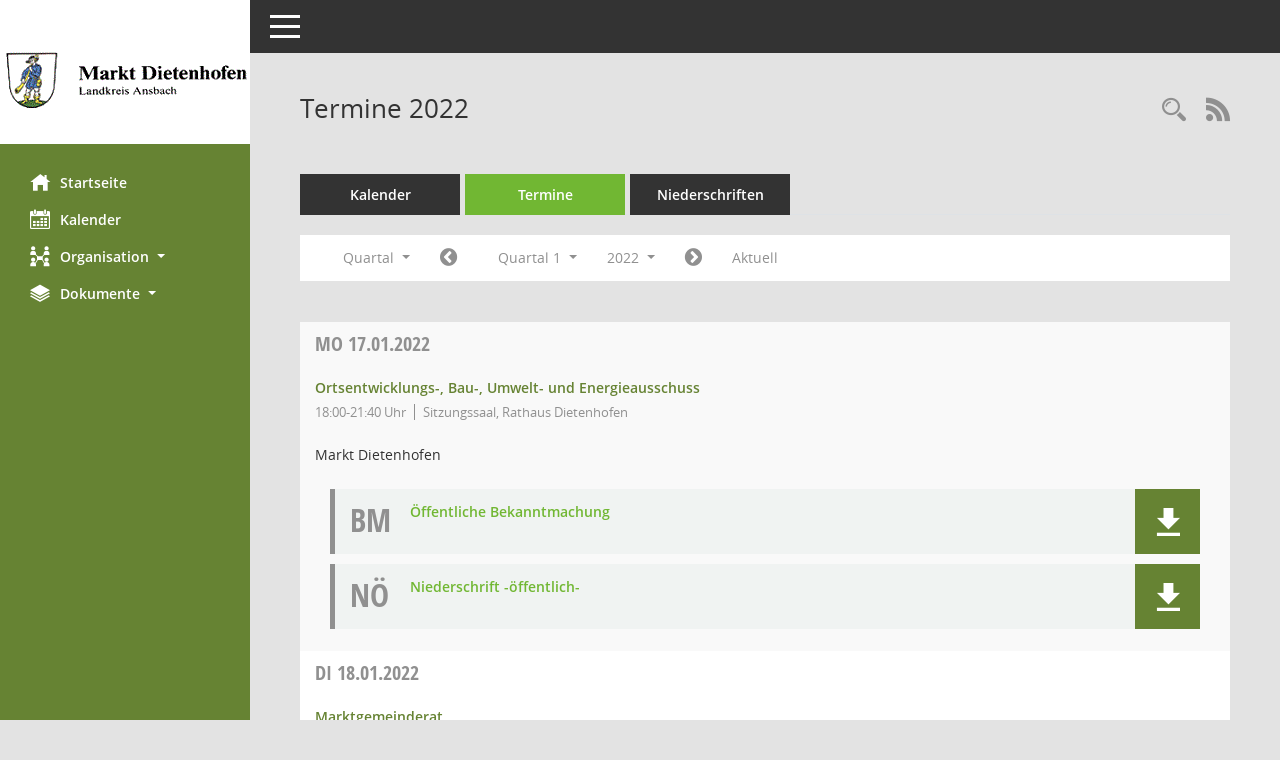

--- FILE ---
content_type: text/html; charset=UTF-8
request_url: https://buergerinfo.dietenhofen.de/si0046.php?__cjahr=2022&__cmonat=1&__canz=3&__cselect=147456
body_size: 5670
content:
<!DOCTYPE html><html lang="de"  x-ms-format-detection="none"><head><meta charset="utf-8"><meta http-equiv="X-UA-Compatible" content="IE=edge"><meta name="viewport" content="width=device-width, initial-scale=1"><meta name="description" content=""><meta name="author" content="Somacos GmbH & Co. KG,https://www.somacos.de, SessionNet Version 5.2.6 bi (Layout 6)"><meta name="sessionnet" content="V:050206"/><link rel="shortcut icon" href="im/browser.ico" type="image/x-icon"/><link rel="apple-touch-icon" href="im/somacos57.png" /><link rel="help" href="yhelp1.php" title="Hilfe" /><link rel="start" href="info.php" title="Startseite" /><title>SessionNet | Termine 2022</title>
<script>var smcGLOBAL_FUNCTION_STATUS_LOGON = 1;var smcStatus_Logon = false;</script>
<script src="yjavascript.js"></script><script src="js/shopjavascript.js"></script><meta name="format-detection" content="telephone=no, date=no, address=no, email=no" /><link href="css/styles6.css" rel="stylesheet"><link href="css/styles5_3.css" rel="stylesheet"><link href="css/styles5fct.css" rel="stylesheet"><link href="config/layout/layout5/config.css" rel="stylesheet"><link id="smcglobalprintstyles" rel="stylesheet" type="text/css" media="print" href="css/styles5print.css"><link href="css/responsive.css" rel="stylesheet"><!--[if lt IE 9]><script src="js/smchtml5shiv.min.js"></script><script src="js/smcrespond.min.js"></script><![endif]--></head><body id="smc_body" class="smc-bodysmc-dg-body-2">
<!-- #wrapper --><div id="wrapper" class="smclayout smc_page_si0046_layout"><div id="sidebar-wrapper" role="navigation" aria-label="Hauptmenü" class="smc-nav-config smc-pr-n"><div class="logo smc-config-logo" style="background-color:white"><a href="info.php" title="Hier gelangen Sie zur Startseite dieser Webanwendung." aria-label="Hier gelangen Sie zur Startseite dieser Webanwendung." class="" ><img src="config/layout/layout5/logo.png" class="img-responsive smc-img-logo" alt="Logo" /></a></div><ul id="sidebar-nav" class="nav nav-pills nav-stacked"><li class="nav-item smc-nav-online"><a href="info.php" title="Hier gelangen Sie zur Startseite dieser Webanwendung." aria-label="Hier gelangen Sie zur Startseite dieser Webanwendung." class="nav-link smcmenu1 smc-ct1" ><i class="smc smc-home" aria-hidden="true"></i>Startseite</a></li> <li class="nav-item smc-nav-online"><a href="si0040.php?__cmandant=2" title="Diese Seite enth&auml;lt eine kalendarische &Uuml;bersicht der Sitzungstermine f&uuml;r einen Monat." aria-label="Diese Seite enth&auml;lt eine kalendarische &Uuml;bersicht der Sitzungstermine f&uuml;r einen Monat." class="nav-link smcmenu1 smc-ct1" ><i class="smc smc-calendar" aria-hidden="true"></i>Kalender</a></li> <li class="nav-item smc-nav-online"><a aria-expanded="false" role="button" data-toggle="collapse" data-target="#smc_nav_group_sub_org" id="smc_nav_group_org" href="#"><span><i class="smc smc-network-connection" aria-hidden="true"></i>Organisation</span> <span class="caret"></span></a><ul class="nav collapse" role="menu" id="smc_nav_group_sub_org" aria-labelledby="smc_nav_group_org"><li class="smc-nav-link"><a href="kp0040.php?__kgrnr=1" title="Diese Seite zeigt Details zu einem Gremium an. Neben allgemeinen Informationen sehen Sie, welche Mitglieder dem Gremium zugeordnet sind. Sie erhalten u.a. die M&ouml;glichkeit, die Sitzungen und Beschl&uuml;sse des Gremiums abzurufen." aria-label="Diese Seite zeigt Details zu einem Gremium an. Neben allgemeinen Informationen sehen Sie, welche Mitglieder dem Gremium zugeordnet sind. Sie erhalten u.a. die M&ouml;glichkeit, die Sitzungen und Beschl&uuml;sse des Gremiums abzurufen." class="" >Marktgemeinderat</a></li><li class="smc-nav-link"><a href="gr0040.php" title="Diese Seite zeigt eine Liste der Gremien, f&uuml;r die im Sitzungsdienst Informationen verwaltet werden. Als Filter stehen die Zeitr&auml;ume zur Verf&uuml;gung." aria-label="Diese Seite zeigt eine Liste der Gremien, f&uuml;r die im Sitzungsdienst Informationen verwaltet werden. Als Filter stehen die Zeitr&auml;ume zur Verf&uuml;gung." class="" >Gremien</a></li></ul></li><li class="nav-item smc-nav-online"><a aria-expanded="false" role="button" data-toggle="collapse" data-target="#smc_nav_group_sub_doc" id="smc_nav_group_doc" href="#"><span><i class="smc smc-paper-stack" aria-hidden="true"></i>Dokumente</span> <span class="caret"></span></a><ul class="nav collapse" role="menu" id="smc_nav_group_sub_doc" aria-labelledby="smc_nav_group_doc"><li class="smc-nav-link"><a href="do0040.php?__cstart=30" title="Diese Seite liefert eine &Uuml;bersicht von Dokumenten. Die Anzeige ist standardm&auml;&szlig;ig auf die zuletzt freigegebenen Dokumente beschr&auml;nkt. Sie kann per Men&uuml;punkt schrittweise erweitert werden." aria-label="Diese Seite liefert eine &Uuml;bersicht von Dokumenten. Die Anzeige ist standardm&auml;&szlig;ig auf die zuletzt freigegebenen Dokumente beschr&auml;nkt. Sie kann per Men&uuml;punkt schrittweise erweitert werden." class="" >Aktuelle Dokumente</a></li></ul></li>
</ul><!-- /Sidebar ende smcnav mandatos --></div>
<div id="page-content-wrapper">
<nav id="top-bar" class="navbar navbar-inverse" aria-label="Auswahlmenü"><div id="menu-toggle" class="collapsed" title="Navigation ein- bzw. ausblenden"><span class="sr-only">Toggle navigation</span><span class="icon-bar"></span><span class="icon-bar"></span><span class="icon-bar"></span></div><ul class="nav navbar-nav navbar-right">

</ul></nav>

<div class="page-title" role="navigation" aria-label="Seitentitel und Oberes Menü"><ul class="nav nav-pills smc-nav-actions float-right smc-pr-n" aria-label="Oberes Menü"><li><a href="recherche.php" title="Rechercheauswahl anzeigen" aria-label="Rechercheauswahl anzeigen" class="" ><i class="smc smc-magnifier" aria-hidden="true"></i><span class="sr-only">Rechercheauswahl</span></a></li><li><a href="rssfeed.php?filter=s" title="RSS-Newsfeed abrufen" class="nav-link"><i class="smc smc-rss" aria-hidden="true"></i><span class="sr-only">RSS-Feed</span></a></li></ul><h1 class="smc_h1">Termine 2022</h1></div>

<div id="page-content" role="main" aria-label="Informationen">
<ul class="nav nav-tabs smcnoprint" id="smcregister" aria-label="Tab Navigation">
<li class="nav-item"><a href="si0040.php?__cmandant=2" title="Diese Seite enth&auml;lt eine kalendarische &Uuml;bersicht der Sitzungstermine f&uuml;r einen Monat." aria-label="Diese Seite enth&auml;lt eine kalendarische &Uuml;bersicht der Sitzungstermine f&uuml;r einen Monat." class="nav-link" >Kalender</a></li><li class="nav-item active smc-ct1" aria-selected="true"><a href="si0046.php" title="Diese Seite enth&auml;lt eine kompakte &Uuml;bersicht der Sitzungstermine. Sie enth&auml;lt die M&ouml;glichkeit, verschiedene Zeitr&auml;ume f&uuml;r die Sitzungsdarstellung zu w&auml;hlen." aria-label="Diese Seite enth&auml;lt eine kompakte &Uuml;bersicht der Sitzungstermine. Sie enth&auml;lt die M&ouml;glichkeit, verschiedene Zeitr&auml;ume f&uuml;r die Sitzungsdarstellung zu w&auml;hlen." class="nav-link" >Termine</a></li><li class="nav-item"><a href="si0046.php?__cselect=147456&smcdatefct=q&smccont=12" title="Diese Seite enth&auml;lt eine kompakte &Uuml;bersicht der Sitzungen mit Freigabe für die Niederschrift. Sie enth&auml;lt die M&ouml;glichkeit, verschiedene Zeitr&auml;ume f&uuml;r die Sitzungsdarstellung zu w&auml;hlen." aria-label="Diese Seite enth&auml;lt eine kompakte &Uuml;bersicht der Sitzungen mit Freigabe für die Niederschrift. Sie enth&auml;lt die M&ouml;glichkeit, verschiedene Zeitr&auml;ume f&uuml;r die Sitzungsdarstellung zu w&auml;hlen." class="nav-link" >Niederschriften</a></li>
</ul>
<div id="smcfiltermenu" class="smcnoprint smc-filter-bar"><ul class="nav nav-pills">

<li class="nav-item dropdown xxx"><a aria-expanded="false" aria-haspopup="true" role="button" data-toggle="dropdown" class="nav-link dropdown-toggle" href="#">Quartal <span class="caret"></span></a><ul class="smcfiltermenu_g8 dropdown-menu dropdown-menu-right"><a class="dropdown-item smcfiltermenu" href="si0046.php?__cselect=81920&__cfid=65536&__cjahr=2022&__canz=12&__cmonat=1" title="Jahr">Jahr</a><a class="dropdown-item smcfiltermenuselected" href="si0046.php?__cselect=147456&__cfid=131072&__cjahr=2022&__cmonat=1&__canz=3" title="Quartal">Quartal</a><a class="dropdown-item smcfiltermenu" href="si0046.php?__cselect=278528&__cfid=262144&__cjahr=2022&__cmonat=1&__canz=1" title="Monat">Monat</a></ul></li><li class="nav-item"><a href="si0046.php?__cjahr=2021&__cmonat=10&__canz=3&__cselect=147456" title="Jahr: 2021 Monat: 10" aria-label="Jahr: 2021 Monat: 10" class="nav-link smcfiltermenuprev" ><i class="fa fa-chevron-circle-left smcfontawesome"></i></a></li><li class="nav-item dropdown"><a id="smce09060000000004" aria-expanded="false" aria-haspopup="true" aria-label="Quartal auswählen" title="Quartal auswählen" role="button" data-toggle="dropdown" class="nav-link dropdown-toggle" href="#">Quartal 1 <span class="caret"></span></a><div class="smcfiltermenuquartal dropdown-menu dropdown-menu-right" aria-labelledby="smce09060000000004"><a href="si0046.php?__cjahr=2022&__cmonat=1&__canz=3&__cselect=147456" title="Jahr: 2022" aria-label="Jahr: 2022" class="dropdown-item smcfiltermenuquartal" >Quartal 1</a><a href="si0046.php?__cjahr=2022&__cmonat=4&__canz=3&__cselect=147456" title="Jahr: 2022" aria-label="Jahr: 2022" class="dropdown-item smcfiltermenuquartal" >Quartal 2</a><a href="si0046.php?__cjahr=2022&__cmonat=7&__canz=3&__cselect=147456" title="Jahr: 2022" aria-label="Jahr: 2022" class="dropdown-item smcfiltermenuquartal" >Quartal 3</a><a href="si0046.php?__cjahr=2022&__cmonat=10&__canz=3&__cselect=147456" title="Jahr: 2022" aria-label="Jahr: 2022" class="dropdown-item smcfiltermenuquartal" >Quartal 4</a></div></li><li class="nav-item clearfix visible-xs-block"></li><li class="nav-item dropdown smc-dropdown-short"><a id="smce09060000000001" aria-expanded="false" aria-haspopup="true" aria-label="Jahr auswählen" title="Jahr auswählen" role="button" data-toggle="dropdown" class="nav-link dropdown-toggle" href="#">2022 <span class="caret"></span></a><div class="smcfiltermenuyear dropdown-menu dropdown-menu-right" aria-labelledby="smce09060000000001"><a href="si0046.php?__cjahr=2027&__cmonat=1&__canz=3&__cselect=147456" title="Jahr: 2027 Monat: 1" aria-label="Jahr: 2027 Monat: 1" class="dropdown-item smcfiltermenuyear" >2027</a><a href="si0046.php?__cjahr=2026&__cmonat=1&__canz=3&__cselect=147456" title="Jahr: 2026 Monat: 1" aria-label="Jahr: 2026 Monat: 1" class="dropdown-item smcfiltermenuyear" >2026</a><a href="si0046.php?__cjahr=2025&__cmonat=1&__canz=3&__cselect=147456" title="Jahr: 2025 Monat: 1" aria-label="Jahr: 2025 Monat: 1" class="dropdown-item smcfiltermenuyear smcfiltermenuyearnow" >2025</a><a href="si0046.php?__cjahr=2024&__cmonat=1&__canz=3&__cselect=147456" title="Jahr: 2024 Monat: 1" aria-label="Jahr: 2024 Monat: 1" class="dropdown-item smcfiltermenuyear" >2024</a><a href="si0046.php?__cjahr=2023&__cmonat=1&__canz=3&__cselect=147456" title="Jahr: 2023 Monat: 1" aria-label="Jahr: 2023 Monat: 1" class="dropdown-item smcfiltermenuyear" >2023</a><a href="si0046.php?__cjahr=2022&__cmonat=1&__canz=3&__cselect=147456" title="Jahr: 2022 Monat: 1" aria-label="Jahr: 2022 Monat: 1" class="dropdown-item smcfiltermenuyear smcfiltermenuselected" >2022</a><a href="si0046.php?__cjahr=2021&__cmonat=1&__canz=3&__cselect=147456" title="Jahr: 2021 Monat: 1" aria-label="Jahr: 2021 Monat: 1" class="dropdown-item smcfiltermenuyear" >2021</a><a href="si0046.php?__cjahr=2020&__cmonat=1&__canz=3&__cselect=147456" title="Jahr: 2020 Monat: 1" aria-label="Jahr: 2020 Monat: 1" class="dropdown-item smcfiltermenuyear" >2020</a><a href="si0046.php?__cjahr=2019&__cmonat=1&__canz=3&__cselect=147456" title="Jahr: 2019 Monat: 1" aria-label="Jahr: 2019 Monat: 1" class="dropdown-item smcfiltermenuyear" >2019</a><a href="si0046.php?__cjahr=2018&__cmonat=1&__canz=3&__cselect=147456" title="Jahr: 2018 Monat: 1" aria-label="Jahr: 2018 Monat: 1" class="dropdown-item smcfiltermenuyear" >2018</a><a href="si0046.php?__cjahr=2017&__cmonat=1&__canz=3&__cselect=147456" title="Jahr: 2017 Monat: 1" aria-label="Jahr: 2017 Monat: 1" class="dropdown-item smcfiltermenuyear" >2017</a><a href="si0046.php?__cjahr=2016&__cmonat=1&__canz=3&__cselect=147456" title="Jahr: 2016 Monat: 1" aria-label="Jahr: 2016 Monat: 1" class="dropdown-item smcfiltermenuyear" >2016</a><a href="si0046.php?__cjahr=2015&__cmonat=1&__canz=3&__cselect=147456" title="Jahr: 2015 Monat: 1" aria-label="Jahr: 2015 Monat: 1" class="dropdown-item smcfiltermenuyear" >2015</a><a href="si0046.php?__cjahr=2014&__cmonat=1&__canz=3&__cselect=147456" title="Jahr: 2014 Monat: 1" aria-label="Jahr: 2014 Monat: 1" class="dropdown-item smcfiltermenuyear" >2014</a><a href="si0046.php?__cjahr=2013&__cmonat=1&__canz=3&__cselect=147456" title="Jahr: 2013 Monat: 1" aria-label="Jahr: 2013 Monat: 1" class="dropdown-item smcfiltermenuyear" >2013</a><a href="si0046.php?__cjahr=2012&__cmonat=1&__canz=3&__cselect=147456" title="Jahr: 2012 Monat: 1" aria-label="Jahr: 2012 Monat: 1" class="dropdown-item smcfiltermenuyear" >2012</a><a href="si0046.php?__cjahr=2011&__cmonat=1&__canz=3&__cselect=147456" title="Jahr: 2011 Monat: 1" aria-label="Jahr: 2011 Monat: 1" class="dropdown-item smcfiltermenuyear" >2011</a><a href="si0046.php?__cjahr=2010&__cmonat=1&__canz=3&__cselect=147456" title="Jahr: 2010 Monat: 1" aria-label="Jahr: 2010 Monat: 1" class="dropdown-item smcfiltermenuyear" >2010</a><a href="si0046.php?__cjahr=2009&__cmonat=1&__canz=3&__cselect=147456" title="Jahr: 2009 Monat: 1" aria-label="Jahr: 2009 Monat: 1" class="dropdown-item smcfiltermenuyear" >2009</a><a href="si0046.php?__cjahr=2008&__cmonat=1&__canz=3&__cselect=147456" title="Jahr: 2008 Monat: 1" aria-label="Jahr: 2008 Monat: 1" class="dropdown-item smcfiltermenuyear" >2008</a><a href="si0046.php?__cjahr=2007&__cmonat=1&__canz=3&__cselect=147456" title="Jahr: 2007 Monat: 1" aria-label="Jahr: 2007 Monat: 1" class="dropdown-item smcfiltermenuyear" >2007</a><a href="si0046.php?__cjahr=2006&__cmonat=1&__canz=3&__cselect=147456" title="Jahr: 2006 Monat: 1" aria-label="Jahr: 2006 Monat: 1" class="dropdown-item smcfiltermenuyear" >2006</a><a href="si0046.php?__cjahr=2005&__cmonat=1&__canz=3&__cselect=147456" title="Jahr: 2005 Monat: 1" aria-label="Jahr: 2005 Monat: 1" class="dropdown-item smcfiltermenuyear" >2005</a><a href="si0046.php?__cjahr=2004&__cmonat=1&__canz=3&__cselect=147456" title="Jahr: 2004 Monat: 1" aria-label="Jahr: 2004 Monat: 1" class="dropdown-item smcfiltermenuyear" >2004</a><a href="si0046.php?__cjahr=2003&__cmonat=1&__canz=3&__cselect=147456" title="Jahr: 2003 Monat: 1" aria-label="Jahr: 2003 Monat: 1" class="dropdown-item smcfiltermenuyear" >2003</a><a href="si0046.php?__cjahr=2002&__cmonat=1&__canz=3&__cselect=147456" title="Jahr: 2002 Monat: 1" aria-label="Jahr: 2002 Monat: 1" class="dropdown-item smcfiltermenuyear" >2002</a><a href="si0046.php?__cjahr=2001&__cmonat=1&__canz=3&__cselect=147456" title="Jahr: 2001 Monat: 1" aria-label="Jahr: 2001 Monat: 1" class="dropdown-item smcfiltermenuyear" >2001</a><a href="si0046.php?__cjahr=2000&__cmonat=1&__canz=3&__cselect=147456" title="Jahr: 2000 Monat: 1" aria-label="Jahr: 2000 Monat: 1" class="dropdown-item smcfiltermenuyear" >2000</a></div></li><li class="nav-item clearfix visible-xs-block"></li><li class="nav-item"><a href="si0046.php?__cjahr=2022&__cmonat=4&__canz=3&__cselect=147456" title="Jahr: 2022 Monat: 4" aria-label="Jahr: 2022 Monat: 4" class="nav-link smcfiltermenunext debug_l6_12" ><i class="fa fa-chevron-circle-right smcfontawesome"></i></a></li><li class="nav-item"><a href="si0046.php?__cjahr=2025&__cmonat=10&__canz=3&__cselect=147456" title="Quartal: Aktuell" aria-label="Quartal: Aktuell" class="nav-link smcfiltermenunow smcdebugnow4" >Aktuell</a></li>
<li class="nav-item clearfix visible-xs-block"></li>
</ul>
</div>
<br />
<!-- table-responsive --><table id="smc_page_si0046_contenttable1" class="table table-striped smc-table smc-table-striped smc-table-responsive smctablesitzungen">
<thead class="smc-t-r-l"><tr><th class="sidat_tag"><a href="si0046.php?__osidat=d&__osisb=a&__cjahr=2022&__cmonat=1&__canz=3&__cselect=147456" title="Sortieren: nach Tag absteigend" aria-label="Sortieren: nach Tag absteigend" class="" >Tag</a>&nbsp;&nbsp;<span class="smc-pr-n"><a href="si0046.php?__osidat=d&__osisb=a&__cjahr=2022&__cmonat=1&__canz=3&__cselect=147456" title="Sortieren: nach Tag absteigend" aria-label="Sortieren: nach Tag absteigend" class="" ><i class="fa fa-sort-desc" aria-hidden="true"></i></a></span></th><th class="silink">Sitzung</th><th class="sipagel">Mandant</th><th class="sidocs">Dokumente</th>
</tr><!-- /tr-responsive --></thead>
<tbody>
<tr class="smc-t-r-l"><td data-label="&nbsp;" class="smc-t-cl991 sidat_tag"><a title="Montag" class="weekday smc-1x "><span class="smc-weekday-short smc-text-inline-991">Mo&nbsp;</span>17.01.2022</a></td><td data-label="Sitzung" class="smc-t-cl991 silink"><div class="smc-el-h "><a href="si0057.php?__ksinr=395" title="Details anzeigen: Ortsentwicklungs-, Bau-, Umwelt- und Energieausschuss 17.01.2022" aria-label="Details anzeigen: Ortsentwicklungs-, Bau-, Umwelt- und Energieausschuss 17.01.2022" class="smc-link-normal smc_doc smc_datatype_si" >Ortsentwicklungs-, Bau-, Umwelt- und Energieausschuss</a></div><ul class="smc-dg-31 list-inline smc-detail-list"><li class="list-inline-item">18:00-21:40&nbsp;Uhr</li><li class="list-inline-item">Sitzungssaal, Rathaus Dietenhofen</li></ul></td><td data-label="Mandant" class="smc-t-cl991 sipagel">Markt Dietenhofen</td><td class="smc-t-cl991 sidocs"><div class="smc-dg-11-call9 smc-documents smc-pr-n row smc-doc-dakurz-box smc-doc-size-2 flex-column">
<div id="smcy00090000035344" class="col-lg-6 smc-d-el"><div id="smcb00090000035344" class="smc-xxdat smc-default default smc-box-type-1"><div class="smc smc-doc-icon"><i class="smc smc-doc-dakurz smc-doc-dakurz-1 smc-doc-symbol  smc_field_danr_6" aria-hidden="true">BM</i></div><div class="smc-doc-content smc-doc-fct-2"><div id="smcg00090000035344"  class="smc-action-group smc-action-group-lg ml-auto" role="group"><a href="getfile.php?id=35344&type=do" title="Dokument Download Dateityp: pdf" aria-label="Dokument Download Dateityp: pdf" role="button" class="btn btn-blue" id="smcs00090000035344" ><i role="button" class="smc smc-download" aria-hidden="true"></i></a></div><div class="smc-el-h smc-dg-a3 smc-text-block-991 smc-t-r991"><a href="getfile.php?id=35344&type=do" title="Dokument Download Dateityp: pdf" aria-label="Dokument Download Dateityp: pdf" class="smc-dg-a3 smc-text-block-991 smc-t-r991" >Öffentliche Bekanntmachung</a></div></div></div>
</div>
<div id="smcy00090000035592" class="col-lg-6 smc-d-el"><div id="smcb00090000035592" class="smc-xxdat smc-default default smc-box-type-1"><div class="smc smc-doc-icon"><i class="smc smc-doc-dakurz smc-doc-dakurz-1 smc-doc-symbol  smc_field_danr_5" aria-hidden="true">NÖ</i></div><div class="smc-doc-content smc-doc-fct-2"><div id="smcg00090000035592"  class="smc-action-group smc-action-group-lg ml-auto" role="group"><a href="getfile.php?id=35592&type=do" title="Dokument Download Dateityp: pdf" aria-label="Dokument Download Dateityp: pdf" role="button" class="btn btn-blue" id="smcs00090000035592" ><i role="button" class="smc smc-download" aria-hidden="true"></i></a></div><div class="smc-el-h smc-dg-a3 smc-text-block-991 smc-t-r991"><a href="getfile.php?id=35592&type=do" title="Dokument Download Dateityp: pdf" aria-label="Dokument Download Dateityp: pdf" class="smc-dg-a3 smc-text-block-991 smc-t-r991" >Niederschrift -öffentlich-</a></div></div></div>
</div>
<!--SMCPHDOCFCT--></div></td>
</tr>
<tr class="smc-t-r-l"><td data-label="&nbsp;" class="smc-t-cl991 sidat_tag"><a title="Dienstag" class="weekday smc-1x "><span class="smc-weekday-short smc-text-inline-991">Di&nbsp;</span>18.01.2022</a></td><td data-label="Sitzung" class="smc-t-cl991 silink"><div class="smc-el-h "><a href="si0057.php?__ksinr=357" title="Details anzeigen: Marktgemeinderat 18.01.2022" aria-label="Details anzeigen: Marktgemeinderat 18.01.2022" class="smc-link-normal smc_doc smc_datatype_si" >Marktgemeinderat</a></div><ul class="smc-dg-31 list-inline smc-detail-list"><li class="list-inline-item">19:00-21:05&nbsp;Uhr</li><li class="list-inline-item">Musiksaal der Schulturnhalle, Pestalozzistraße 4, 90599 Dietenhofen</li></ul></td><td data-label="Mandant" class="smc-t-cl991 sipagel">Markt Dietenhofen</td><td class="smc-t-cl991 sidocs"><div class="smc-dg-11-call9 smc-documents smc-pr-n row smc-doc-dakurz-box smc-doc-size-2 flex-column">
<div id="smcy00090000035364" class="col-lg-6 smc-d-el"><div id="smcb00090000035364" class="smc-xxdat smc-default default smc-box-type-1"><div class="smc smc-doc-icon"><i class="smc smc-doc-dakurz smc-doc-dakurz-1 smc-doc-symbol  smc_field_danr_6" aria-hidden="true">BM</i></div><div class="smc-doc-content smc-doc-fct-2"><div id="smcg00090000035364"  class="smc-action-group smc-action-group-lg ml-auto" role="group"><a href="getfile.php?id=35364&type=do" title="Dokument Download Dateityp: pdf" aria-label="Dokument Download Dateityp: pdf" role="button" class="btn btn-blue" id="smcs00090000035364" ><i role="button" class="smc smc-download" aria-hidden="true"></i></a></div><div class="smc-el-h smc-dg-a3 smc-text-block-991 smc-t-r991"><a href="getfile.php?id=35364&type=do" title="Dokument Download Dateityp: pdf" aria-label="Dokument Download Dateityp: pdf" class="smc-dg-a3 smc-text-block-991 smc-t-r991" >Öffentliche Bekanntmachung</a></div></div></div>
</div>
<div id="smcy00090000035532" class="col-lg-6 smc-d-el"><div id="smcb00090000035532" class="smc-xxdat smc-default default smc-box-type-1"><div class="smc smc-doc-icon"><i class="smc smc-doc-dakurz smc-doc-dakurz-1 smc-doc-symbol  smc_field_danr_5" aria-hidden="true">NÖ</i></div><div class="smc-doc-content smc-doc-fct-2"><div id="smcg00090000035532"  class="smc-action-group smc-action-group-lg ml-auto" role="group"><a href="getfile.php?id=35532&type=do" title="Dokument Download Dateityp: pdf" aria-label="Dokument Download Dateityp: pdf" role="button" class="btn btn-blue" id="smcs00090000035532" ><i role="button" class="smc smc-download" aria-hidden="true"></i></a></div><div class="smc-el-h smc-dg-a3 smc-text-block-991 smc-t-r991"><a href="getfile.php?id=35532&type=do" title="Dokument Download Dateityp: pdf" aria-label="Dokument Download Dateityp: pdf" class="smc-dg-a3 smc-text-block-991 smc-t-r991" >Niederschrift -öffentlich-</a></div></div></div>
</div>
<!--SMCPHDOCFCT--></div></td>
</tr>
<tr class="smc-t-r-l"><td data-label="&nbsp;" class="smc-t-cl991 sidat_tag"><a title="Dienstag" class="weekday smc-1x "><span class="smc-weekday-short smc-text-inline-991">Di&nbsp;</span>08.02.2022</a></td><td data-label="Sitzung" class="smc-t-cl991 silink"><div class="smc-el-h "><a href="si0057.php?__ksinr=391" title="Details anzeigen: Marktgemeinderat 08.02.2022" aria-label="Details anzeigen: Marktgemeinderat 08.02.2022" class="smc-link-normal smc_doc smc_datatype_si" >Marktgemeinderat</a></div><ul class="smc-dg-31 list-inline smc-detail-list"><li class="list-inline-item">19:00-20:35&nbsp;Uhr</li><li class="list-inline-item">Musiksaal der Schulturnhalle, Pestalozzistraße 4, 90599 Dietenhofen</li></ul></td><td data-label="Mandant" class="smc-t-cl991 sipagel">Markt Dietenhofen</td><td class="smc-t-cl991 sidocs"><div class="smc-dg-11-call9 smc-documents smc-pr-n row smc-doc-dakurz-box smc-doc-size-2 flex-column">
<div id="smcy00090000035607" class="col-lg-6 smc-d-el"><div id="smcb00090000035607" class="smc-xxdat smc-default default smc-box-type-1"><div class="smc smc-doc-icon"><i class="smc smc-doc-dakurz smc-doc-dakurz-1 smc-doc-symbol  smc_field_danr_6" aria-hidden="true">BM</i></div><div class="smc-doc-content smc-doc-fct-2"><div id="smcg00090000035607"  class="smc-action-group smc-action-group-lg ml-auto" role="group"><a href="getfile.php?id=35607&type=do" title="Dokument Download Dateityp: pdf" aria-label="Dokument Download Dateityp: pdf" role="button" class="btn btn-blue" id="smcs00090000035607" ><i role="button" class="smc smc-download" aria-hidden="true"></i></a></div><div class="smc-el-h smc-dg-a3 smc-text-block-991 smc-t-r991"><a href="getfile.php?id=35607&type=do" title="Dokument Download Dateityp: pdf" aria-label="Dokument Download Dateityp: pdf" class="smc-dg-a3 smc-text-block-991 smc-t-r991" >Öffentliche Bekanntmachung</a></div></div></div>
</div>
<div id="smcy00090000035806" class="col-lg-6 smc-d-el"><div id="smcb00090000035806" class="smc-xxdat smc-default default smc-box-type-1"><div class="smc smc-doc-icon"><i class="smc smc-doc-dakurz smc-doc-dakurz-1 smc-doc-symbol  smc_field_danr_5" aria-hidden="true">NÖ</i></div><div class="smc-doc-content smc-doc-fct-2"><div id="smcg00090000035806"  class="smc-action-group smc-action-group-lg ml-auto" role="group"><a href="getfile.php?id=35806&type=do" title="Dokument Download Dateityp: pdf" aria-label="Dokument Download Dateityp: pdf" role="button" class="btn btn-blue" id="smcs00090000035806" ><i role="button" class="smc smc-download" aria-hidden="true"></i></a></div><div class="smc-el-h smc-dg-a3 smc-text-block-991 smc-t-r991"><a href="getfile.php?id=35806&type=do" title="Dokument Download Dateityp: pdf" aria-label="Dokument Download Dateityp: pdf" class="smc-dg-a3 smc-text-block-991 smc-t-r991" >Niederschrift -öffentlich-</a></div></div></div>
</div>
<!--SMCPHDOCFCT--></div></td>
</tr>
<tr class="smc-t-r-l"><td data-label="&nbsp;" class="smc-t-cl991 sidat_tag"><a title="Montag" class="weekday smc-1x "><span class="smc-weekday-short smc-text-inline-991">Mo&nbsp;</span>14.02.2022</a></td><td data-label="Sitzung" class="smc-t-cl991 silink"><div class="smc-el-h "><a href="si0057.php?__ksinr=396" title="Details anzeigen: Ortsentwicklungs-, Bau-, Umwelt- und Energieausschuss 14.02.2022" aria-label="Details anzeigen: Ortsentwicklungs-, Bau-, Umwelt- und Energieausschuss 14.02.2022" class="smc-link-normal smc_doc smc_datatype_si" >Ortsentwicklungs-, Bau-, Umwelt- und Energieausschuss</a></div><ul class="smc-dg-31 list-inline smc-detail-list"><li class="list-inline-item">18:00-20:37&nbsp;Uhr</li><li class="list-inline-item">Sitzungssaal, Rathaus Dietenhofen</li></ul></td><td data-label="Mandant" class="smc-t-cl991 sipagel">Markt Dietenhofen</td><td class="smc-t-cl991 sidocs"><div class="smc-dg-11-call9 smc-documents smc-pr-n row smc-doc-dakurz-box smc-doc-size-2 flex-column">
<div id="smcy00090000035624" class="col-lg-6 smc-d-el"><div id="smcb00090000035624" class="smc-xxdat smc-default default smc-box-type-1"><div class="smc smc-doc-icon"><i class="smc smc-doc-dakurz smc-doc-dakurz-1 smc-doc-symbol  smc_field_danr_6" aria-hidden="true">BM</i></div><div class="smc-doc-content smc-doc-fct-2"><div id="smcg00090000035624"  class="smc-action-group smc-action-group-lg ml-auto" role="group"><a href="getfile.php?id=35624&type=do" title="Dokument Download Dateityp: pdf" aria-label="Dokument Download Dateityp: pdf" role="button" class="btn btn-blue" id="smcs00090000035624" ><i role="button" class="smc smc-download" aria-hidden="true"></i></a></div><div class="smc-el-h smc-dg-a3 smc-text-block-991 smc-t-r991"><a href="getfile.php?id=35624&type=do" title="Dokument Download Dateityp: pdf" aria-label="Dokument Download Dateityp: pdf" class="smc-dg-a3 smc-text-block-991 smc-t-r991" >Öffentliche Bekanntmachung</a></div></div></div>
</div>
<div id="smcy00090000035752" class="col-lg-6 smc-d-el"><div id="smcb00090000035752" class="smc-xxdat smc-default default smc-box-type-1"><div class="smc smc-doc-icon"><i class="smc smc-doc-dakurz smc-doc-dakurz-1 smc-doc-symbol  smc_field_danr_5" aria-hidden="true">NÖ</i></div><div class="smc-doc-content smc-doc-fct-2"><div id="smcg00090000035752"  class="smc-action-group smc-action-group-lg ml-auto" role="group"><a href="getfile.php?id=35752&type=do" title="Dokument Download Dateityp: pdf" aria-label="Dokument Download Dateityp: pdf" role="button" class="btn btn-blue" id="smcs00090000035752" ><i role="button" class="smc smc-download" aria-hidden="true"></i></a></div><div class="smc-el-h smc-dg-a3 smc-text-block-991 smc-t-r991"><a href="getfile.php?id=35752&type=do" title="Dokument Download Dateityp: pdf" aria-label="Dokument Download Dateityp: pdf" class="smc-dg-a3 smc-text-block-991 smc-t-r991" >Niederschrift -öffentlich-</a></div></div></div>
</div>
<!--SMCPHDOCFCT--></div></td>
</tr>
<tr class="smc-t-r-l"><td data-label="&nbsp;" class="smc-t-cl991 sidat_tag"><a title="Dienstag" class="weekday smc-1x "><span class="smc-weekday-short smc-text-inline-991">Di&nbsp;</span>08.03.2022</a></td><td data-label="Sitzung" class="smc-t-cl991 silink"><div class="smc-el-h "><a href="si0057.php?__ksinr=392" title="Details anzeigen: Marktgemeinderat 08.03.2022" aria-label="Details anzeigen: Marktgemeinderat 08.03.2022" class="smc-link-normal smc_doc smc_datatype_si" >Marktgemeinderat</a></div><ul class="smc-dg-31 list-inline smc-detail-list"><li class="list-inline-item">19:00-21:00&nbsp;Uhr</li><li class="list-inline-item">Musiksaal der Schulturnhalle, Pestalozzistraße 4, 90599 Dietenhofen</li></ul></td><td data-label="Mandant" class="smc-t-cl991 sipagel">Markt Dietenhofen</td><td class="smc-t-cl991 sidocs"><div class="smc-dg-11-call9 smc-documents smc-pr-n row smc-doc-dakurz-box smc-doc-size-2 flex-column">
<div id="smcy00090000035787" class="col-lg-6 smc-d-el"><div id="smcb00090000035787" class="smc-xxdat smc-default default smc-box-type-1"><div class="smc smc-doc-icon"><i class="smc smc-doc-dakurz smc-doc-dakurz-1 smc-doc-symbol  smc_field_danr_6" aria-hidden="true">BM</i></div><div class="smc-doc-content smc-doc-fct-2"><div id="smcg00090000035787"  class="smc-action-group smc-action-group-lg ml-auto" role="group"><a href="getfile.php?id=35787&type=do" title="Dokument Download Dateityp: pdf" aria-label="Dokument Download Dateityp: pdf" role="button" class="btn btn-blue" id="smcs00090000035787" ><i role="button" class="smc smc-download" aria-hidden="true"></i></a></div><div class="smc-el-h smc-dg-a3 smc-text-block-991 smc-t-r991"><a href="getfile.php?id=35787&type=do" title="Dokument Download Dateityp: pdf" aria-label="Dokument Download Dateityp: pdf" class="smc-dg-a3 smc-text-block-991 smc-t-r991" >Öffentliche Bekanntmachung</a></div></div></div>
</div>
<div id="smcy00090000035964" class="col-lg-6 smc-d-el"><div id="smcb00090000035964" class="smc-xxdat smc-default default smc-box-type-1"><div class="smc smc-doc-icon"><i class="smc smc-doc-dakurz smc-doc-dakurz-1 smc-doc-symbol  smc_field_danr_5" aria-hidden="true">NÖ</i></div><div class="smc-doc-content smc-doc-fct-2"><div id="smcg00090000035964"  class="smc-action-group smc-action-group-lg ml-auto" role="group"><a href="getfile.php?id=35964&type=do" title="Dokument Download Dateityp: pdf" aria-label="Dokument Download Dateityp: pdf" role="button" class="btn btn-blue" id="smcs00090000035964" ><i role="button" class="smc smc-download" aria-hidden="true"></i></a></div><div class="smc-el-h smc-dg-a3 smc-text-block-991 smc-t-r991"><a href="getfile.php?id=35964&type=do" title="Dokument Download Dateityp: pdf" aria-label="Dokument Download Dateityp: pdf" class="smc-dg-a3 smc-text-block-991 smc-t-r991" >Niederschrift -öffentlich-</a></div></div></div>
</div>
<!--SMCPHDOCFCT--></div></td>
</tr>
<tr class="smc-t-r-l"><td data-label="&nbsp;" class="smc-t-cl991 sidat_tag"><a title="Montag" class="weekday smc-1x "><span class="smc-weekday-short smc-text-inline-991">Mo&nbsp;</span>14.03.2022</a></td><td data-label="Sitzung" class="smc-t-cl991 silink"><div class="smc-el-h ">Ortsentwicklungs-, Bau-, Umwelt- und Energieausschuss<!--SMCINFO:si.bi.0.0.1.1.1.1.1 --></div></td><td data-label="Mandant" class="smc-t-cl991 sipagel">Markt Dietenhofen</td><td class="smc-t-cl991 sidocs"></td>
</tr>
<tr class="smc-t-r-l"><td data-label="&nbsp;" class="smc-t-cl991 sidat_tag"></td><td data-label="Sitzung" class="smc-t-cl991 silink"><div class="smc-el-h "><a href="si0057.php?__ksinr=397" title="Details anzeigen: Ortsentwicklungs-, Bau-, Umwelt- und Energieausschuss 14.03.2022" aria-label="Details anzeigen: Ortsentwicklungs-, Bau-, Umwelt- und Energieausschuss 14.03.2022" class="smc-link-normal smc_doc smc_datatype_si" >Ortsentwicklungs-, Bau-, Umwelt- und Energieausschuss</a></div><ul class="smc-dg-31 list-inline smc-detail-list"><li class="list-inline-item">18:00-20:10&nbsp;Uhr</li><li class="list-inline-item">Sitzungssaal, Rathaus Dietenhofen</li></ul></td><td data-label="Mandant" class="smc-t-cl991 sipagel">Markt Dietenhofen</td><td class="smc-t-cl991 sidocs"><div class="smc-dg-11-call9 smc-documents smc-pr-n row smc-doc-dakurz-box smc-doc-size-2 flex-column">
<div id="smcy00090000035813" class="col-lg-6 smc-d-el"><div id="smcb00090000035813" class="smc-xxdat smc-default default smc-box-type-1"><div class="smc smc-doc-icon"><i class="smc smc-doc-dakurz smc-doc-dakurz-1 smc-doc-symbol  smc_field_danr_6" aria-hidden="true">BM</i></div><div class="smc-doc-content smc-doc-fct-2"><div id="smcg00090000035813"  class="smc-action-group smc-action-group-lg ml-auto" role="group"><a href="getfile.php?id=35813&type=do" title="Dokument Download Dateityp: pdf" aria-label="Dokument Download Dateityp: pdf" role="button" class="btn btn-blue" id="smcs00090000035813" ><i role="button" class="smc smc-download" aria-hidden="true"></i></a></div><div class="smc-el-h smc-dg-a3 smc-text-block-991 smc-t-r991"><a href="getfile.php?id=35813&type=do" title="Dokument Download Dateityp: pdf" aria-label="Dokument Download Dateityp: pdf" class="smc-dg-a3 smc-text-block-991 smc-t-r991" >Öffentliche Bekanntmachung</a></div></div></div>
</div>
<div id="smcy00090000035986" class="col-lg-6 smc-d-el"><div id="smcb00090000035986" class="smc-xxdat smc-default default smc-box-type-1"><div class="smc smc-doc-icon"><i class="smc smc-doc-dakurz smc-doc-dakurz-1 smc-doc-symbol  smc_field_danr_5" aria-hidden="true">NÖ</i></div><div class="smc-doc-content smc-doc-fct-2"><div id="smcg00090000035986"  class="smc-action-group smc-action-group-lg ml-auto" role="group"><a href="getfile.php?id=35986&type=do" title="Dokument Download Dateityp: pdf" aria-label="Dokument Download Dateityp: pdf" role="button" class="btn btn-blue" id="smcs00090000035986" ><i role="button" class="smc smc-download" aria-hidden="true"></i></a></div><div class="smc-el-h smc-dg-a3 smc-text-block-991 smc-t-r991"><a href="getfile.php?id=35986&type=do" title="Dokument Download Dateityp: pdf" aria-label="Dokument Download Dateityp: pdf" class="smc-dg-a3 smc-text-block-991 smc-t-r991" >Niederschrift -öffentlich-</a></div></div></div>
</div>
<!--SMCPHDOCFCT--></div></td>
</tr>
<tr class="smc-t-r-l"><td data-label="&nbsp;" class="smc-t-cl991 sidat_tag"><a title="Mittwoch" class="weekday smc-1x "><span class="smc-weekday-short smc-text-inline-991">Mi&nbsp;</span>16.03.2022</a></td><td data-label="Sitzung" class="smc-t-cl991 silink"><div class="smc-el-h "><a href="si0057.php?__ksinr=431" title="Details anzeigen: Schulverbandsversammlung Dietenhofen 16.03.2022" aria-label="Details anzeigen: Schulverbandsversammlung Dietenhofen 16.03.2022" class="smc-link-normal smc_doc smc_datatype_si" >Schulverbandsversammlung Dietenhofen</a></div><ul class="smc-dg-31 list-inline smc-detail-list"><li class="list-inline-item">18:10-20:25&nbsp;Uhr</li><li class="list-inline-item">Sitzungssaal, Rathaus Dietenhofen</li></ul></td><td data-label="Mandant" class="smc-t-cl991 sipagel">Schulverband Dietenhofen</td><td class="smc-t-cl991 sidocs"><div class="smc-dg-11-call9 smc-documents smc-pr-n row smc-doc-dakurz-box smc-doc-size-2 flex-column">
<div id="smcy00090000035853" class="col-lg-6 smc-d-el"><div id="smcb00090000035853" class="smc-xxdat smc-default default smc-box-type-1"><div class="smc smc-doc-icon"><i class="smc smc-doc-dakurz smc-doc-dakurz-1 smc-doc-symbol  smc_field_danr_5" aria-hidden="true">NÖ</i></div><div class="smc-doc-content smc-doc-fct-2"><div id="smcg00090000035853"  class="smc-action-group smc-action-group-lg ml-auto" role="group"><a href="getfile.php?id=35853&type=do" title="Dokument Download Dateityp: pdf" aria-label="Dokument Download Dateityp: pdf" role="button" class="btn btn-blue" id="smcs00090000035853" ><i role="button" class="smc smc-download" aria-hidden="true"></i></a></div><div class="smc-el-h smc-dg-a3 smc-text-block-991 smc-t-r991"><a href="getfile.php?id=35853&type=do" title="Dokument Download Dateityp: pdf" aria-label="Dokument Download Dateityp: pdf" class="smc-dg-a3 smc-text-block-991 smc-t-r991" >Niederschrift -öffentlich-</a></div></div></div>
</div>
<!--SMCPHDOCFCT--></div></td>
</tr>
<tr class="smc-t-r-l"><td data-label="&nbsp;" class="smc-t-cl991 sidat_tag"><a title="Dienstag" class="weekday smc-1x "><span class="smc-weekday-short smc-text-inline-991">Di&nbsp;</span>29.03.2022</a></td><td data-label="Sitzung" class="smc-t-cl991 silink"><div class="smc-el-h "><a href="si0057.php?__ksinr=433" title="Details anzeigen: Verwaltungs-, Finanz-, Familien- und Sozialausschuss 29.03.2022" aria-label="Details anzeigen: Verwaltungs-, Finanz-, Familien- und Sozialausschuss 29.03.2022" class="smc-link-normal smc_doc smc_datatype_si" >Verwaltungs-, Finanz-, Familien- und Sozialausschuss</a></div><ul class="smc-dg-31 list-inline smc-detail-list"><li class="list-inline-item">19:03-21:23&nbsp;Uhr</li><li class="list-inline-item">Sitzungssaal, Rathaus Dietenhofen</li></ul></td><td data-label="Mandant" class="smc-t-cl991 sipagel">Markt Dietenhofen</td><td class="smc-t-cl991 sidocs"></td>
</tr>
<tr class="smc-t-r-l"><td data-label="&nbsp;" class="smc-t-cl991 sidat_tag"><a title="Donnerstag" class="weekday smc-1x "><span class="smc-weekday-short smc-text-inline-991">Do&nbsp;</span>31.03.2022</a></td><td data-label="Sitzung" class="smc-t-cl991 silink"><div class="smc-el-h "><a href="si0057.php?__ksinr=434" title="Details anzeigen: Verwaltungs-, Finanz-, Familien- und Sozialausschuss 31.03.2022" aria-label="Details anzeigen: Verwaltungs-, Finanz-, Familien- und Sozialausschuss 31.03.2022" class="smc-link-normal smc_doc smc_datatype_si" >Verwaltungs-, Finanz-, Familien- und Sozialausschuss</a></div><ul class="smc-dg-31 list-inline smc-detail-list"><li class="list-inline-item">19:04-22:27&nbsp;Uhr</li><li class="list-inline-item">Sitzungssaal, Rathaus Dietenhofen</li></ul></td><td data-label="Mandant" class="smc-t-cl991 sipagel">Markt Dietenhofen</td><td class="smc-t-cl991 sidocs"></td>
</tr>
</tbody>
</table><!-- /table-responsive -->

</div><!-- /page-content-1 -->
</div><!-- /page-content-wrapper -->
<footer aria-label="Fusszeile mit Seiteninformationen"><div class="d-flex justify-content-between"><div id="smcmenubottom" title="Diese Men&uuml;leiste enth&auml;lt Funktionen f&uuml;r die Steuerung der aktuellen Seite."><ul class="list-inline"><li class="list-inline-item"><i class="fa fa-database" aria-hidden="true"></i>&nbsp;10&nbsp;S&auml;tze</li><li><i class="fa fa-clock-o" aria-hidden="true"></i>&nbsp;letzte &Auml;nderung:&nbsp;12.12.2025 20:00:38</li></ul></div><div id="smcsomacosinfo" class="text-right"><span lang="en">Software: </span><a href="https://somacos.de/loesungen/sitzungsmanagement/session/" class="smc-link-normal" target="_blank" title="Zum Hersteller dieser Sitzungsdienst-Software: Somacos GmbH &amp; Co. KG - in einem neuen Browserfenster">Sitzungsdienst <span lang="en">Session</span><span class="sr-only">(Wird in neuem Fenster geöffnet)</span></a></div></div><div id="smcmenubottom2" class="smc-menu-bottom"><ul class="list-inline smc-detail-list"><li class="list-inline-item"><a href="https://www.dietenhofen.de" class="smc-link-normal" target=_blank>&copy; 2022 Markt Dietenhofen</a></li><li class="list-inline-item"><a href="https://www.dietenhofen.de/datenschutz" class="smc-link-normal" target=_blank>Datenschutz</a></li><li class="list-inline-item"><a href="https://www.dietenhofen.de/impressum" class="smc-link-normal" target=_blank>Impressum</a></li><li class="list-inline-item">Umsetzung: <a href="https://www.digitalfabriX.de" class="smc-link-normal" target=_blank>digitalfabriX GmbH</a></li></ul></div></footer>
</div><!-- /wrapper -->
<script src="js/smcjquery_min.js?v=3.5.1"></script>
<script src="js/smcpopper_min.js"></script>
<script src="js/smcbootstrap.bundle.min.js"></script>
<script src="js/smcmvc1.js"></script>		<!-- Menu Toggle Script -->
		<script>
		//Menu Toggle Script Variante "Nav bei < 991 dynamisch" (2):
		$("#menu-toggle").click(function (e) {
			    e.preventDefault();
			    //alert('toggled');
			    $("#wrapper").toggleClass("toggled");
		});
			    document.addEventListener('DOMContentLoaded', function () {
				        $(window).on('resize', updateToggle);
				        updateToggle();
			    });
		    function updateToggle() {
			        if ($(window).width() < 991) {
				            $('#wrapper').addClass('toggled');
			        }
		    }
		    function runToggle() {
			        //Einklappen erzwingen:
			        //alert('runtoggle 2');
			        $('#wrapper').addClass('toggled');
		    }
		</script>

<script>
function smcGlobalGKI2(){return '783562263';}function smcGlobalSMCLAYOUT(){return 'wrapper';}function smcGlobal_AJAX_KEINRECHT(){return 'ajax.0';}function smcGlobalDebug(){return false;}
</script>
</body></html>

--- FILE ---
content_type: text/css
request_url: https://buergerinfo.dietenhofen.de/config/layout/layout5/config.css
body_size: 821
content:
/* Angepasstes CSS zu ID dietenhofen (Stand 13.11.2019 08:32:47) */
/* === smc.css === */
#smc_body
{
-webkit-user-select: #668333;
-moz-user-select: #668333;
-ms-user-select: #668333;
user-select: #668333;
}
#smc_body .text-primary
{
color: #668333;
}
#smc_body a.text-primary:hover,
#smc_body a.text-primary:focus
{
color: #668333;
}
#smc_body .bg-primary
{
background-color: #668333;
}
#smc_body a.bg-primary:hover,
#smc_body a.bg-primary:focus
{
background-color: #668333;
}
#smc_body .btn-primary
{
background-color: #668333;
}
#smc_body .btn-primary:focus,
#smc_body .btn-primary.focus
{
background-color: #668333;
}
#smc_body .btn-primary:hover
{
background-color: #668333;
}
#smc_body .btn-primary:active,
#smc_body .btn-primary.active,
#smc_body .open > .dropdown-toggle.btn-primary
{
background-color: #668333;
}
#smc_body .btn-primary.disabled:hover,
#smc_body .btn-primary[disabled]:hover,
#smc_body fieldset[disabled] .btn-primary:hover,
#smc_body .btn-primary.disabled:focus,
#smc_body .btn-primary[disabled]:focus,
#smc_body fieldset[disabled] .btn-primary:focus,
#smc_body .btn-primary.disabled.focus,
#smc_body .btn-primary[disabled].focus,
#smc_body fieldset[disabled] .btn-primary.focus
{
background-color: #668333;
}
#smc_body .btn-primary .badge
{
color: #668333;
}
#smc_body .dropdown-menu > .active > a,
#smc_body .dropdown-menu > .active > a:hover,
#smc_body .dropdown-menu > .active > a:focus
{
background-color: #668333;
}
#smc_body .nav-tabs > li.active > a,
#smc_body .nav-tabs > li.active > a:hover,
#smc_body .nav-tabs > li.active > a:focus
{
background-color: #668333;
}
@media (min-width: 768px)
{
#smc_body .nav-tabs.nav-justified > .active > a,
#smc_body .nav-tabs.nav-justified > .active > a:hover,
#smc_body .nav-tabs.nav-justified > .active > a:focus
{
border-bottom-color: #668333;
}
}
#smc_body .nav-pills > li.active > a,
#smc_body .nav-pills > li.active > a:hover,
#smc_body .nav-pills > li.active > a:focus
{
background-color: #668333;
}
@media (min-width: 768px)
{
#smc_body .nav-tabs-justified > .active > a,
#smc_body .nav-tabs-justified > .active > a:hover,
#smc_body .nav-tabs-justified > .active > a:focus
{
border-bottom-color: #668333;
}
}
#smc_body .pagination > .active > a,
#smc_body .pagination > .active > span,
#smc_body .pagination > .active > a:hover,
#smc_body .pagination > .active > span:hover,
#smc_body .pagination > .active > a:focus,
#smc_body .pagination > .active > span:focus
{
background-color: #668333;
border-color: #668333;
}
#smc_body .label-primary
{
background-color: #668333;
}
#smc_body .label-primary[href]:hover,
#smc_body .label-primary[href]:focus
{
background-color: #668333;
}
#smc_body .progress-bar
{
background-color: #668333;
}
#smc_body .list-group-item.active,
#smc_body .list-group-item.active:hover,
#smc_body .list-group-item.active:focus
{
background-color: #668333;
border-color: #668333;
}
#smc_body .panel-primary
{
border-color: #668333;
}
#smc_body .panel-primary > .panel-heading
{
background-color: #668333;
border-color: #668333;
}
#smc_body .panel-primary > .panel-heading + .panel-collapse > .panel-body
{
border-top-color: #668333;
}
#smc_body .panel-primary > .panel-heading .badge
{
color: #668333;
}
#smc_body .panel-primary > .panel-footer + .panel-collapse > .panel-body
{
border-bottom-color: #668333;
}
#smc_body table tr.smc-new td:first-child:before
{
background-color: #668333;
}
#smc_body table tr th a,
#smc_body table tr td a
{
color: #668333;
}
#smc_body table tr th a:hover,
#smc_body table tr td a:hover,
#smc_body table tr th afocus,
#smc_body table tr td afocus
{
color: #668333;
}
#smc_body #sidebar-wrapper
{
background-color: #668333;
}
#smc_body #top-bar .nav.navbar-nav > li > a:hover,
#smc_body #top-bar .nav.navbar-nav > li > a:focus
{
color: #668333;
}
#smc_body .smc-read-more > a:hover,
#smc_body .smc-read-more > a:focus
{
color: #668333;
}
#smc_body .smc-documents > div > div.smc-new
{
border-left: 5px solid #668333;
}
#smc_body .smc-documents > div > div .smc-action-group > .btn.btn-todo,
#smc_body .smc-documents > div > div .smc-action-group > .btn.todo
{
background-color: #668333;
}
#smc_body .smc-documents > div > div .smc-action-group > .btn.btn-todo:hover,
#smc_body .smc-documents > div > div .smc-action-group > .btn.todo:hover,
#smc_body .smc-documents > div > div .smc-action-group > .btn.btn-todo:focus,
#smc_body .smc-documents > div > div .smc-action-group > .btn.todo:focus
{
background-color: #668333;
}
#smc_body .smc-documents > div > div h4 > a
{
color: #668333;
}
#smc_body .smc-documents > div > div a:hover,
#smc_body .smc-documents > div > div a:focus
{
color: #668333;
}
#smc_body .smc-action-group > .btn
{
background-color: #668333;
}
#smc_body .smc-action-group > .btn:hover,
#smc_body .smc-action-group > .btn:focus
{
background-color: #668333;
}
#smc_body .smc-link-normal
{
color: #668333 !important;
}
#smc_body .smc-link-normal:hover,
#smc_body .smc-link-normal:focus
{
color: #668333 !important;
}
#smc_body .smc-link-procedure
{
background-color: #668333;
}
#smc_body .smc-link-procedure:hover,
#smc_body .smc-link-procedure:focus
{
background-color: #668333 !important;
}
#smc_body .nav-tabs > li > a:hover,
#smc_body .nav-tabs > li > a:focus
{
background-color: #668333;
}
#smc_body .nav-tabs > li.active > a
{
background-color: #668333;
}
#smc_body .nav-tabs > li.active > a:before
{
border-left: 40px solid #668333;
}
#smc_body .nav-tabs > li.active > a:hover,
#smc_body .nav-tabs > li.active > a:focus
{
background-color: #668333;
}
#smc_body .panel .panel-heading.smc-panel-uv-leer h3:after
{
color: #668333;
background-color: #668333;
}
#smc_body .panel .panel-heading.smc-panel-uv-aktiv h3:after
{
background-color: #668333;
}
#smc_body .panel .panel-heading.smc-panel-uv-todo h3:after
{
background-color: #668333;
}
#smc_body .panel.panel-default > .smc-panel-action h3
{
color: #668333;
}
#smc_body .panel.panel-default > .panel-heading h2 a,
#smc_body .panel.panel-default > .panel-heading h3 a,
#smc_body .panel.panel-default > .panel-heading h4 a
{
color: #668333;
}
#smc_body .panel.panel-default > .panel-heading h2 a:hover,
#smc_body .panel.panel-default > .panel-heading h3 a:hover,
#smc_body .panel.panel-default > .panel-heading h4 a:hover,
#smc_body .panel.panel-default > .panel-heading h2 a:focus,
#smc_body .panel.panel-default > .panel-heading h3 a:focus,
#smc_body .panel.panel-default > .panel-heading h4 a:focus
{
color: #668333;
}
#smc_body .panel.panel-default > .panel-heading .nav.nav-pills > li.active > a
{
background-color: #668333;
}
#smc_body .panel.panel-default > .panel-heading .nav.nav-pills > li.active > a:hover,
#smc_body .panel.panel-default > .panel-heading .nav.nav-pills > li.active > a:focus
{
background-color: #668333;
}
#smc_body .smc-content-normal a
{
color: #668333 !important;
}
#smc_body .smc-content-normal a:hover,
#smc_body .smc-content-normal a:focus
{
color: #668333 !important;
}
#smc_body .smc-badge-count
{
background-color: #668333;
}
#smc_body .smc-nav-actions > li > a:hover,
#smc_body .smc-nav-actions > li > a:focus
{
color: #668333;
}
#smc_body .smc-nav-actions > li > a.mark
{
color: #668333;
}
#smc_body .smc-table .smc-table-row .smc-table-cell a
{
color: #668333;
}
#smc_body .smc-table .smc-table-row .smc-table-cell a:hover,
#smc_body .smc-table .smc-table-row .smc-table-cell afocus
{
color: #668333;
}
/* Anpassung Logobreite */
#smc_body #sidebar-wrapper .smc-img-logo{max-width:250px;}


--- FILE ---
content_type: text/css
request_url: https://buergerinfo.dietenhofen.de/css/responsive.css
body_size: 972
content:
/* Styles fuer SessionNet-Funktionen mit MediaQuery */
/* 
Small Devices, Tablets 767:
@media only screen and (min-width : 768px)
Medium Devices, Desktops 991:
@media only screen and (min-width : 992px)
Large Devices, Wide Screens 1199:
@media only screen and (min-width : 1200px)
*/
/* //506 RL #smc_body */
#smc_body .smc-table.smc-table-xs-block .smc-table-row .smc-table-cell {
    display: block;
}
#smc_body .smc-table.smc-table-xs-block .smc-table-row .smc-table-cell + .smc-table-cell {
    padding-top: 0;
}
#smc_body .smc-table.smc-table-sm-block .smc-table-row .smc-table-cell {
    display: block;
}
#smc_body .smc-table.smc-table-sm-block .smc-table-row .smc-table-cell + .smc-table-cell {
padding-top: 0;
}
#smc_body .smc-table-cell-box > p {
    display: inline-block;
}
#smc_body .smc-table-cell-box > p > strong {
    display: none;
}
#smc_body .smc-table-cell-box > p + p:before {
    content: '';
    border-left: 1px solid;
    margin: 0 10px;
}
#smc_body table.table-striped > tbody > tr > td {
    background-color: transparent !important;
}
/* //506 RL entfaellt //TODO.Ersatz #smc_body table.table-striped > tbody > tr > td:first-child + td {
    padding-top: 0 !important;
} */
/* //524 RL Layout6.BF entfaellt 
#smc_body table.table-striped > tbody > tr:nth-child(odd) {
    background-color: #f0f3f2 !important;
} */
#smc_body table.table-striped > tbody > tr:nth-child(even) {
    background-color: #ffffff !important;
}
#smc_body .smc-table-cell-thtd p {
    
}
/* //514 RL smc-t-r-l statt smc-table-row-left */
#smc_body thead.smc-t-r-l {
	display:none;
}
#smc_body tr.smc-t-r-l {
	float: left;
	width: 100%;
}
/* //514 RL smc-table-row-left erhalten wg. lokaler Seiten in Apps */
#smc_body thead.smc-table-row-left {
	display:none;
}
#smc_body tr.smc-table-row-left {
	float: left;
	width: 100%;
}

#smc_body td.smc-table-cell-thtd::before {
	content:attr(data-label);
	width:25%;
	float:left;
	font-weight:bold;
	background-color:#909090;
	margin-right:10px;
	padding-left:5px;
	color:#fff
}

/* //514 RL smc-t-cn991 statt smc-table-cell-none-991 */
#smc_body th.smc-t-cn991 {
	display:none;
}
#smc_body td.smc-t-cn991 {
	display:none;
}
#smc_body span.smc-t-cn991 {
	display:none;
}
/* //514 RL smc-table-cell-none-991t erhalten wg. lokaler Seiten in Apps */
#smc_body th.smc-table-cell-none-991 {
	display:none;
}
#smc_body td.smc-table-cell-none-991 {
	display:none;
}
#smc_body span.smc-table-cell-none-991 {
	display:none;
}
	
#smc_body td.smc-table-cell-block-991 {
	display:block;
}
#smc_body span.smc-table-cell-block-991 {
	display:inline;
}

/* //514 RL smc-t-cl991 statt smc-table-cell-left-991 */
#smc_body td.smc-t-cl991 {
	float: left;
	width: 100%;
}
/* //518 RL wg. Problemen Link PE/GR in responsive Ansicht */
#smc_body td.smc-t-ch991 {
	width: 100%;
}
/* //514 RL smc-table-row-left erhalten wg. lokaler Seiten in Apps */
#smc_body td.smc-table-cell-left-991 {
	float: left;
	width: 100%;
}

#smc_body td.smc-table-cell-th-991 {
    font-size: 22px !important;
    display: block !important;
    float: none !important;
	/* wie weekday */
    border:0!important;color:#909090;font-size:30px;font-weight:bold;text-transform:uppercase;line-height:1;font-family:'Open Sans Condensed','Open Sans',sans-serif!important;
}
/* //524 RL Layout6 smc-card- statt smc-panel- */
#smc_body .smc-card-block-991 {
    display: block;
}
#smc_body .smc-card-none-991 {
	display:none;
}
#smc_body .smc-text-none-991 {
	display:none;
}
#smc_body .smc-text-block-991 {
	display:block;
}
/* //514 RL smc-t-r991 statt smc-text-right-991 */
#smc_body .smc-t-r991 {
	display:block;
}
/* //514 RL smc-text-right-991 erhalten wg. lokaler Seiten in Apps */
#smc_body .smc-text-right-991 {
	display:block;
}
#smc_body .smc-text-inline-991 {
	display:inline;
}
/* //514 RL (ungenutzt) smc-t-l991 statt smc-text-left-991 */
#smc_body .smc-t-l991 {
	display:block;
	float:left;
	padding-right:20px;
}

#smc_body table tr td .smc-documents 
{
      margin:0;
      padding:0;
}

#smc_body td > .smc-documents 
{
    float:none;
    max-width:inherit;
    min-width:inherit;
    margin:0;
    padding:0;
    width:100%;
}

#smc_body .smc-documents.smc-doc-size-3 > div {
    max-width:inherit;
    min-width:inherit; 
}
#smc_body .smc-documents.smc-doc-size-2 > div {
    max-width:inherit;
    min-width:inherit;
}
#smc_body .smc-documents.smc-doc-size-1 > div {
    max-width:inherit;
    min-width:inherit;
}
#smc_body .smc-doc-dakurz.smc-doc-size-3 > div {
    max-width:inherit;
    min-width:inherit; 
}
#smc_body .smc-doc-dakurz.smc-doc-size-2 > div {
    max-width:inherit;
    min-width:inherit;
}
#smc_body .smc-doc-dakurz.smc-doc-size-1 > div {
    max-width:inherit;
    min-width:inherit;
}
#smc_body .smc-documents.smc-doc-dakurz {
    font-family: Helvetica,Arial;
}

/* //500 RL Formularfelder */
#smc_body .smc_filter_fct_responsive .checkbox {
  width: 100%;
}
#smc_body .radio-inline+.radio-inline,.checkbox-inline+.checkbox-inline
{
    margin-left:0px
}
#smc_body .smc-text-label
{
    width:100%;
}